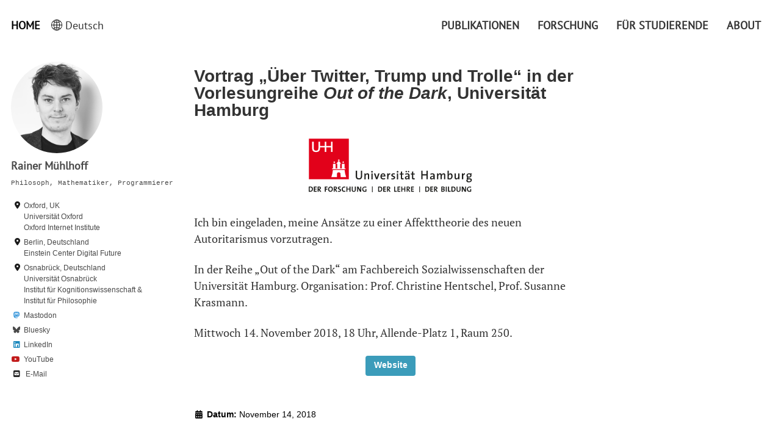

--- FILE ---
content_type: text/html
request_url: https://rainermuehlhoff.de/ueber-twitter-trump-und-trolle/
body_size: 46479
content:
<!doctype html>
<!--
  Minimal Mistakes Jekyll Theme 4.14.1 by Michael Rose
  Copyright 2013-2018 Michael Rose - mademistakes.com | @mmistakes
  Free for personal and commercial use under the MIT license
  https://github.com/mmistakes/minimal-mistakes/blob/master/LICENSE
-->
<!--
  <html lang="de" class="no-js">
-->
<!-- Rainer for multilang support --> 
  <html lang="de" class="no-js">
  <head>
    <meta charset="utf-8">

<!-- begin _includes/seo.html -->

<!-- BEGIN Language Switcher //--><link rel="alternate" hreflang="en" href="/en/transmediale-berlin/" /><link rel="alternate" hreflang="de" href="/transmediale-berlin/" /><link rel="alternate" hreflang="en" href="/en/Nano-Talk/" /><link rel="alternate" hreflang="de" href="/Nano-Talk/" /><link rel="alternate" hreflang="en" href="/en/Tutzing-Keynote-Ideologische-mMacht-der-KI/" /><link rel="alternate" hreflang="de" href="/Tutzing-Keynote-Ideologische-mMacht-der-KI/" /><link rel="alternate" hreflang="en" href="/en/Weizenbaum-keynote-AI-fascism/" /><link rel="alternate" hreflang="de" href="/Weizenbaum-keynote-AI-fascism/" /><link rel="alternate" hreflang="en" href="/en/BMFTR-Project-AI-and-Democracy/" /><link rel="alternate" hreflang="de" href="/BMFTR-Projekt-KI-und-Demokratie/" /><link rel="alternate" hreflang="en" href="/en/FES-Whats-Left/" /><link rel="alternate" hreflang="de" href="/FES-Whats-Left/" /><link rel="alternate" hreflang="en" href="/en/Topio-Berlin/" /><link rel="alternate" hreflang="de" href="/Topio-Berlin/" /><link rel="alternate" hreflang="en" href="/en/keynote-LfDI-Stuttgart/" /><link rel="alternate" hreflang="de" href="/keynote-LfDI-Stuttgart/" /><link rel="alternate" hreflang="en" href="/en/Frankfurter-Buchmesse-open-books-festival/" /><link rel="alternate" hreflang="de" href="/Frankfurter-Buchmesse-open-books-festival/" /><link rel="alternate" hreflang="en" href="/en/volksbuehne-book-launch-AI-and-the-New-Fascism/" /><link rel="alternate" hreflang="de" href="/Volksbuehne-KI-und-der-neue-Faschismus/" /><link rel="alternate" hreflang="en" href="/en/join-our-team/" /><link rel="alternate" hreflang="de" href="/join-our-team/" /><link rel="alternate" hreflang="en" href="/en/DLF-Radiofeuilleton-KI-Tools-Schule/" /><link rel="alternate" hreflang="de" href="/DLF-Radiofeuilleton-KI-Tools-Schule/" /><link rel="alternate" hreflang="en" href="/en/DFG-project-predictive-knowledge/" /><link rel="alternate" hreflang="de" href="/DFG-project-predictive-knowledge/" /><link rel="alternate" hreflang="en" href="/en/WDR5-Das-Philosophishe-Radio-KI-Faschismus/" /><link rel="alternate" hreflang="de" href="/WDR5-Das-Philosophishe-Radio-KI-Faschismus/" /><link rel="alternate" hreflang="en" href="/en/DLF-Sein-und-Streit/" /><link rel="alternate" hreflang="de" href="/DLF-Sein-und-Streit/" /><link rel="alternate" hreflang="en" href="/en/KI-und-der-neue-Faschismus-Reclam-Buch/" /><link rel="alternate" hreflang="de" href="/KI-und-der-neue-Faschismus-Reclam-Buch/" /><link rel="alternate" hreflang="en" href="/en/urania-book-launch-AI-Fascism/" /><link rel="alternate" hreflang="de" href="/urania-buchpremiere-KI-Faschismus/" /><link rel="alternate" hreflang="en" href="/en/phil-cologne/" /><link rel="alternate" hreflang="de" href="/phil-cologne/" /><link rel="alternate" hreflang="en" href="/en/Oxford-Internet-Institute/" /><link rel="alternate" hreflang="de" href="/Oxford-Internet-Institute/" /><link rel="alternate" hreflang="en" href="/en/ARD-ttt/" /><link rel="alternate" hreflang="de" href="/ARD-ttt/" /><link rel="alternate" hreflang="en" href="/en/KI-Zukunft-Demokratie-Event/" /><link rel="alternate" hreflang="de" href="/KI-Zukunft-Demokratie-Event/" /><link rel="alternate" hreflang="en" href="/en/The-Ethics-of-AI-book-Bristol/" /><link rel="alternate" hreflang="de" href="/The-Ethics-of-AI-book-Bristol/" /><link rel="alternate" hreflang="en" href="/en/republica25-AI-fascism/" /><link rel="alternate" hreflang="de" href="/republica25-KI-faschismus/" /><link rel="alternate" hreflang="en" href="/en/DEOL-website-launch/" /><link rel="alternate" hreflang="de" href="/DEOL-website-launch/" /><link rel="alternate" hreflang="en" href="/en/interview-rheinische-post/" /><link rel="alternate" hreflang="de" href="/interview-rheinische-post/" /><link rel="alternate" hreflang="en" href="/en/DLF-Radiofeuilleton-Staatsstreich-Trump-Musk/" /><link rel="alternate" hreflang="de" href="/DLF-Radiofeuilleton-Staatsstreich-Trump-Musk/" /><link rel="alternate" hreflang="en" href="/en/The-New-Fashism/" /><link rel="alternate" hreflang="de" href="/Trump-Faschismus-Verfassungsblog/" /><link rel="alternate" hreflang="en" href="/en/purposlimitationai-website/" /><link rel="alternate" hreflang="de" href="/purposlimitationai-website/" /><link rel="alternate" hreflang="en" href="/en/38c3-presentations/" /><link rel="alternate" hreflang="de" href="/38c3-presentations/" /><link rel="alternate" hreflang="en" href="/en/fobizz-AI-grading-assistant-test-studie/" /><link rel="alternate" hreflang="de" href="/fobizz-KI-korrekturhilfe-test-studie/" /><link rel="alternate" hreflang="en" href="/en/inpress-ethics-of-ai-book/" /><link rel="alternate" hreflang="de" href="/inpress-ethics-of-ai-book/" /><link rel="alternate" hreflang="en" href="/en/EASST4S-Amsterdam/" /><link rel="alternate" hreflang="de" href="/EASST4S-Amsterdam/" /><link rel="alternate" hreflang="en" href="/en/hs-duesseldorf/" /><link rel="alternate" hreflang="de" href="/hs-duesseldorf/" /><link rel="alternate" hreflang="en" href="/en/arte-kurzschluss-sendung/" /><link rel="alternate" hreflang="de" href="/arte-kurzschluss-sendung/" /><link rel="alternate" hreflang="en" href="/en/LMU-hybrid-human-AI-systems/" /><link rel="alternate" hreflang="de" href="/LMU-hybrid-human-AI-systems/" /><link rel="alternate" hreflang="en" href="/en/purpose-limitation-for-models/" /><link rel="alternate" hreflang="de" href="/zweckbindung-f%C3%BCr-modelle/" /><link rel="alternate" hreflang="en" href="/en/ECDF/" /><link rel="alternate" hreflang="de" href="/ECDF/" /><link rel="alternate" hreflang="en" href="/en/collective-data-protection/" /><link rel="alternate" hreflang="de" href="/kollektiver-datenschutz/" /><link rel="alternate" hreflang="en" href="/en/NDR-Kulturjournal/" /><link rel="alternate" hreflang="de" href="/NDR-Kulturjournal/" /><link rel="alternate" hreflang="en" href="/en/updating-purpose-limitation/" /><link rel="alternate" hreflang="de" href="/updating-purpose-limitation/" /><link rel="alternate" hreflang="en" href="/en/DEOL-warum-sind-daten-politisch/" /><link rel="alternate" hreflang="de" href="/DEOL-warum-sind-daten-politisch/" /><link rel="alternate" hreflang="en" href="/en/vortrag-37c3-ki-macht-ungleichheit/" /><link rel="alternate" hreflang="de" href="/vortrag-37c3-ki-macht-ungleichheit/" /><link rel="alternate" hreflang="en" href="/en/purpose-limitation-for-models-CAIP23/" /><link rel="alternate" hreflang="de" href="/purpose-limitation-for-models-CAIP23/" /><link rel="alternate" hreflang="en" href="/en/FES-whats-left/" /><link rel="alternate" hreflang="de" href="/FES-whats-left/" /><link rel="alternate" hreflang="en" href="/en/sekundaernutzung-trainierter-modelle/" /><link rel="alternate" hreflang="de" href="/sekundaernutzung-trainierter-modelle/" /><link rel="alternate" hreflang="en" href="/en/purpose-limitation-for-models-preprint/" /><link rel="alternate" hreflang="de" href="/purpose-limitation-for-models-preprint/" /><link rel="alternate" hreflang="en" href="/en/weizenbaum-institute/" /><link rel="alternate" hreflang="de" href="/weizenbaum-institute/" /><link rel="alternate" hreflang="en" href="/en/book-die-macht-der-daten/" /><link rel="alternate" hreflang="de" href="/buch-die-macht-der-daten/" /><link rel="alternate" hreflang="en" href="/en/predictive-privacy-BDS/" /><link rel="alternate" hreflang="de" href="/predictive-privacy-BDS/" /><link rel="alternate" hreflang="en" href="/en/social-media-advertising-data-ethics-predictive-privacy/" /><link rel="alternate" hreflang="de" href="/social-media-advertising-data-ethics-predictive-privacy/" /><link rel="alternate" hreflang="en" href="/en/CAIS-Bochum-predictive-privacy/" /><link rel="alternate" hreflang="de" href="/CAIS-Bochum-predictive-privacy/" /><link rel="alternate" hreflang="en" href="/en/predictive-privacy-artikel-forum-privatheit-erschienen/" /><link rel="alternate" hreflang="de" href="/predictive-privacy-artikel-forum-privatheit-erschienen/" /><link rel="alternate" hreflang="en" href="/en/DLF-Nova-Datenschutz-kollektiv-denken/" /><link rel="alternate" hreflang="de" href="/DLF-Nova-Datenschutz-kollektiv-denken/" /><link rel="alternate" hreflang="en" href="/en/WDR5-Das-Philosophishe-Radio/" /><link rel="alternate" hreflang="de" href="/WDR5-Das-Philosophishe-Radio/" /><link rel="alternate" hreflang="de" href="/telemedicus-predictive-privacy/" /><link rel="alternate" hreflang="en" href="/en/prize-for-good-teaching/" /><link rel="alternate" hreflang="de" href="/preis-fuer-gute-lehre/" /><link rel="alternate" hreflang="en" href="/en/republica-predictive-privacy/" /><link rel="alternate" hreflang="de" href="/republica-predictive-privacy/" /><link rel="alternate" hreflang="en" href="/en/university-speech/" /><link rel="alternate" hreflang="de" href="/universitaetsrede/" /><link rel="alternate" hreflang="en" href="/en/ethics-of-online-ad-targetign/" /><link rel="alternate" hreflang="de" href="/ethics-of-online-ad-targeting/" /><link rel="alternate" hreflang="de" href="/predictive-privacy-preprint-forum-privatheit/" /><link rel="alternate" hreflang="en" href="/en/predictive-privacy-Weizenbaum-Forum/" /><link rel="alternate" hreflang="de" href="/predictive-privacy-Weizenbaum-Forum/" /><link rel="alternate" hreflang="en" href="/en/differential-privacy-in-machine-learning-is-a-data-protection-challenge/" /><link rel="alternate" hreflang="de" href="/differential-privacy-in-machine-learning-is-a-data-protection-challenge/" /><link rel="alternate" hreflang="de" href="/predictive-privacy-in-15-minuten-vortrag-forum-privatheit/" /><link rel="alternate" hreflang="en" href="/en/introduction-to-the-ethics-of-AI-lecture/" /><link rel="alternate" hreflang="de" href="/introduction-to-the-ethics-of-AI-lecture/" /><link rel="alternate" hreflang="en" href="/en/predictive-privacy-ETIN/" /><link rel="alternate" hreflang="de" href="/predictive-privacy-ETIN-erschienen/" /><link rel="alternate" hreflang="en" href="/en/professor-in-osnabrueck/" /><link rel="alternate" hreflang="de" href="/professor-in-osnabrueck/" /><link rel="alternate" hreflang="de" href="/ringvorlesung-internet-und-privatheit/" /><link rel="alternate" hreflang="en" href="/en/automated-inequality-DZPhil/" /><link rel="alternate" hreflang="de" href="/automatisierte-ungleichheit-DZPhil/" /><link rel="alternate" hreflang="en" href="/en/finale-FJS/" /><link rel="alternate" hreflang="de" href="/finale-FJS/" /><link rel="alternate" hreflang="de" href="/praediktive-privatheit-BBAW/" /><link rel="alternate" hreflang="en" href="/en/ai-in-medical-imaging-hagen/" /><link rel="alternate" hreflang="de" href="/ai-in-medical-imaging-hagen/" /><link rel="alternate" hreflang="en" href="/en/predictive-privacy-preprint/" /><link rel="alternate" hreflang="de" href="/predictive-privacy-preprint/" /><link rel="alternate" hreflang="en" href="/en/Human-Aided-AI-article-open-access/" /><link rel="alternate" hreflang="de" href="/Human-Aided-AI-article-open-access/" /><link rel="alternate" hreflang="en" href="/en/blaetter/" /><link rel="alternate" hreflang="de" href="/blaetter/" /><link rel="alternate" hreflang="en" href="/en/project-simport-start/" /><link rel="alternate" hreflang="de" href="/projekt-simport-bmbf/" /><link rel="alternate" hreflang="de" href="/ringvorlesung-paderborn-affekttheorie-des-autoritarismus/" /><link rel="alternate" hreflang="de" href="/partner-order-polizei/" /><link rel="alternate" hreflang="de" href="/netzpolitischer-abend/" /><link rel="alternate" hreflang="en" href="/en/DPIA-Corona-App-English/" /><link rel="alternate" hreflang="de" href="/DPIA-Corona-App-English/" /><link rel="alternate" hreflang="en" href="/en/epohi-turbo-digitisation/" /><link rel="alternate" hreflang="de" href="/epohi-turbo-digitization/" /><link rel="alternate" hreflang="en" href="/en/DPIA-CoronaApp-released/" /><link rel="alternate" hreflang="de" href="/DSFA-Corona-App-released/" /><link rel="alternate" hreflang="en" href="/en/data-protection-beyond-privacy/" /><link rel="alternate" hreflang="de" href="/data-protection-beyond-privacy/" /><link rel="alternate" hreflang="en" href="/en/digital-fundamental-rights-covid-19/" /><link rel="alternate" hreflang="de" href="/netzpolitik-kollektiver-datenschutz-corona/" /><link rel="alternate" hreflang="de" href="/macht-autorit%C3%A4t-bewunderung/" /><link rel="alternate" hreflang="en" href="/en/key-note-resonance-affect-power-erfurt/" /><link rel="alternate" hreflang="de" href="/vortrag-resonance-affect-power-erfurt/" /><link rel="alternate" hreflang="en" href="/en/GI-forum-m%C3%BCnster-2019/" /><link rel="alternate" hreflang="de" href="/GI-forum-m%C3%BCnster-2019/" /><link rel="alternate" hreflang="en" href="/en/Human-Aided-AI-article-published/" /><link rel="alternate" hreflang="de" href="/Human-Aided-AI-article-published/" /><link rel="alternate" hreflang="en" href="/en/human-aided-ai-GFM2019-Cologne/" /><link rel="alternate" hreflang="de" href="/menschengest%C3%BCtzte-k%C3%BCnstliche-intelligenz-GFM2019-K%C3%B6ln/" /><link rel="alternate" hreflang="en" href="/en/transitioning-to-TU-Berlin/" /><link rel="alternate" hreflang="de" href="/transitioning-to-TU-Berlin/" /><link rel="alternate" hreflang="en" href="/en/artikel-menschengest%C3%BCtzte-KI-erschienen/" /><link rel="alternate" hreflang="de" href="/artikel-menschengest%C3%BCtzte-KI-erschienen/" /><link rel="alternate" hreflang="en" href="/en/affekt-macht-netz-im-deutschlandfunk/" /><link rel="alternate" hreflang="de" href="/affekt-macht-netz-im-deutschlandfunk/" /><link rel="alternate" hreflang="en" href="/en/affekt-macht-netz-buchvorstellung/" /><link rel="alternate" hreflang="de" href="/affekt-macht-netz-buchvorstellung/" /><link rel="alternate" hreflang="en" href="/en/book-affekt-macht-netz-published/" /><link rel="alternate" hreflang="de" href="/affekt-macht-netz-erschienen/" /><link rel="alternate" hreflang="en" href="/en/human-aided-ai-at-HCC-FU-Berlin/" /><link rel="alternate" hreflang="de" href="/human-aided-ai-at-HCC-FU-Berlin/" /><link rel="alternate" hreflang="de" href="/taz-zu-Twitter-Zensur-und-Gewaltenteilung/" /><link rel="alternate" hreflang="de" href="/digitale-entmuendigung-muenster/" /><link rel="alternate" hreflang="de" href="/macht-der-immersion/" /><link rel="alternate" hreflang="de" href="/human-aided-ai-in-Hamburg/" /><link rel="alternate" hreflang="de" href="/Das-Neue-Berlin/" /><link rel="alternate" hreflang="de" href="/dachsalon-sprachen-der-erregung/" /><link rel="alternate" hreflang="de" href="/affekte-der-wahrheit/" /><link rel="alternate" hreflang="de" href="/digital-counter-enlightenment-talk-cbase/" /><link rel="alternate" hreflang="de" href="/ueber-twitter-trump-und-trolle/" /><link rel="alternate" hreflang="de" href="/digitale-entm%C3%BCndigung-leviathan/" /><link rel="alternate" hreflang="de" href="/vortrag-digitale-entm%C3%BCndigung/" /><link rel="alternate" hreflang="de" href="/immersive-macht/" /><!-- END Language Switcher  //--><title>Vortrag „Über Twitter, Trump und Trolle“ in der Vorlesungreihe Out of the Dark, Universität Hamburg - Rainer Mühlhoff</title>
<meta name="description" content="Ich bin eingeladen, meine Ansätze zu einer Affekttheorie des neuen Autoritarismus vorzutragen."><link rel="icon" type="image/svg" href="/assets/images/ECTAI_Head.svg"><meta property="og:type" content="article">
<meta property="og:locale" content="de_DE">
<meta property="og:site_name" content="Rainer Mühlhoff">
<meta property="og:title" content="Vortrag „Über Twitter, Trump und Trolle“ in der Vorlesungreihe Out of the Dark, Universität Hamburg">
<meta property="og:url" content="https://rainermuehlhoff.de/ueber-twitter-trump-und-trolle/">


  <meta property="og:description" content="Ich bin eingeladen, meine Ansätze zu einer Affekttheorie des neuen Autoritarismus vorzutragen.">



  <meta property="og:image" content="https://rainermuehlhoff.de/assets/images/teasers/universit%C3%A4t-hamburg.svg">


  <meta name="twitter:site" content="@RainerMuehlhoff">
  <meta name="twitter:title" content="Vortrag „Über Twitter, Trump und Trolle“ in der Vorlesungreihe Out of the Dark, Universität Hamburg">
  <meta name="twitter:description" content="Ich bin eingeladen, meine Ansätze zu einer Affekttheorie des neuen Autoritarismus vorzutragen.">
  <meta name="twitter:url" content="https://rainermuehlhoff.de/ueber-twitter-trump-und-trolle/">


  <meta name="twitter:card" content="summary_large_image">
  <meta name="twitter:image" content="https://rainermuehlhoff.de/assets/images/teasers/universit%C3%A4t-hamburg.svg">



  



  <meta property="article:published_time" content="2018-11-14T00:00:00+01:00">





  

  


<link rel="canonical" href="https://rainermuehlhoff.de/ueber-twitter-trump-und-trolle/">





  <script type="application/ld+json">
    {
      "@context": "http://schema.org",
      "@type": "Organization",
      "url": "https://rainermuehlhoff.de/",
      "logo": "https://rainermuehlhoff.de/assets/images/ECTAI_Banner.png"
    }
  </script>



  <script type="application/ld+json">
    {
      "@context": "http://schema.org",
      "@type": "Person",
      "name": "Rainer Mühlhoff",
      "url": "https://rainermuehlhoff.de/",
      "sameAs": null
    }
  </script>



  <meta name="google-site-verification" content="6LmcIly4sAjHy5t9vTjl9lxNdJLACEijvxSrBcxsDEE" />





<!-- end _includes/seo.html -->


<link href="/feed.xml" type="application/atom+xml" rel="alternate" title="Rainer Mühlhoff Feed">

<!-- http://t.co/dKP3o1e -->
<meta name="viewport" content="width=device-width, initial-scale=1.0">

<script>
  document.documentElement.className = document.documentElement.className.replace(/\bno-js\b/g, '') + ' js ';
</script>

<!-- For all browsers -->
<link rel="stylesheet" href="/assets/css/main.css">

<!--[if lte IE 9]>
  <style>
    /* old IE unsupported flexbox fixes */
    .greedy-nav .site-title {
      padding-right: 3em;
    }
    .greedy-nav button {
      position: absolute;
      top: 0;
      right: 0;
      height: 100%;
    }
  </style>
<![endif]-->



    <!-- start custom head snippets -->

<!-- Rainer //-->
<link rel="stylesheet" href="/assets/css/bib.css">
<link rel="stylesheet" href="https://rainermuehlhoff.de/assets/css/localvideo.css">
<link rel="stylesheet" href="https://rainermuehlhoff.de/assets/css/lecture-videos-single-view.css">

<script src="/assets/js/bib.js"></script>
<script src="/assets/js/lecture-videos-single-view.js"></script>
<!-- Rainer 2020-10-22 for _includes/localvideo --> 
<script src="/assets/js/jquery.min.js"></script>



<!-- end custom head snippets -->

  </head>

  <body class="layout--single-post-rainer">

    <!--[if lt IE 9]>
<div class="notice--danger align-center" style="margin: 0;">You are using an <strong>outdated</strong> browser. Please <a href="https://browsehappy.com/">upgrade your browser</a> to improve your experience.</div>
<![endif]-->

    <link rel="stylesheet" href="/assets/css/multilang-rainer.css">

<div class="masthead">
  <div class="masthead__inner-wrap">
    <div class="masthead__menu">
      <nav id="site-nav" class="greedy-nav">
	<!-- Rainer site.title Home-Button //-->
	<a class="site-title" href="/">Home</a>

	  <!-- BEGIN Language Switcher //--> 
	  <!-- Create empty array -->
	   
	   
	    
	   
	    
	   
	    
	   
	    
	   
	    
	   
	    
	   
	    
	   
	    
	   
	    
	   
	    
	   
	    
	   
	    
	   
	    
	   
	    
	   
	    
	   
	    
	   
	    
	   
	    
	   
	    
	   
	    
	   
	    
	   
	    
	   
	    
	   
	    
	   
	    
	   
	    
	   
	    
	   
	    
	   
	    
	   
	    
	   
	    
	   
	    
	   
	    
	   
	    
	   
	    
	   
	    
	   
	    
	   
	    
	   
	    
	   
	    
	   
	    
	   
	    
	   
	    
	   
	    
	   
	    
	   
	    
	   
	    
	   
	    
	   
	    
	   
	    
	   
	    
	   
	    
	   
	    
	   
	    
	   
	    
	   
	    
	   
	    
	   
	    
	   
	    
	   
	    
	   
	    
	   
	    
	   
	    
	   
	    
	   
	    
	   
	    
	   
	    
	   
	    
	   
	    
	   
	    
	   
	    
	   
	    
	   
	    
	   
	    
	   
	    
	   
	    
	   
	    
	   
	    
	   
	    
	   
	    
	   
	    
	   
	    
	   
	    
	   
	    
	   
	    
	   
	    
	   
	    
	   
	    
	   
	    
	   
	    
	   
	    
	   
	    
	   
	    
	   
	    
	   
	    
	   
	    
	   
	    
	   
	    
	   
	    
	   
	    
	   
	    
	   
	    
	   
	    
	   
	    
	   
	    
	   
	    
	   
	    
	   
	    
	   
	    
	   
	    
	   
	    
	   
	    
	   
	    
	   
	    
	   
	    
	   
	    
	   
	    
	   
	    
	   
	    
	   
	    
	   
	    
	   
	    
	   
	    
	   
	    
	   
	    
	   
	    
	   
	    
	   
	    
	   
	    
	   
	    
	   
	    
	   
	    
	   
	    
	   
	    
	   
	    
	   
	    
	   
	    
	   
	    
	   
	    
	   
	    
	   
	    
	   
	    
	   
	    
	   
	    
	   
	    
	   
	    
	   
	    
	   
	    
	   
	    
	   
	    
	   
	    
	   
	    
	   
	    
	   
	    
	   
	    
	   
	    
	   
	    
	   
	    
	   
	    
	   
	    
	   
	    
	   
	    
	   
	    
	   
	    
	   
	    
	   
	    
	   
	    
	   
	    
	   
	    
	   
	    
	   
	    
	   
	    
	   
	    
	   
	    
	   
	    
	   
	    
	   
	    
	   
	    
	   
	    
	   
	    
	   
	    
	   
	    
	   
	    
	   
	    
	   
	    
	   
	    
	   
	    
	   
	    
	   
	    
	   
	    
	   
	    
	  
          
	     
  	      
	     
  	      
	     
  	      
	     
  	      
	     
  	      
	     
  	      
	     
  	      
	     
  	      
	     
  	      
	     
  	      
	     
  	      
	     
  	      
	     
  	      
	     
  	      
	     
  	      
	     
  	      
	     
  	      
	     
  	      
	     
  	      
	     
  	      
	     
  	      
	     
  	      
	     
  	      
	     
  	      
	     
  	      
	     
  	      
	     
  	      
	     
  	      
	     
  	      
	     
  	      
	     
  	      
	     
  	      
	     
  	      
	     
  	      
	     
  	      
	     
  	      
	     
  	      
	     
  	      
	     
  	      
	     
  	      
	     
  	      
	     
  	      
	     
  	      
	     
  	      
	     
  	      
	     
  	      
	     
  	      
	     
  	      
	     
  	      
	     
  	      
	     
  	      
	     
  	      
	     
  	      
	     
  	      
	     
  	      
	     
  	      
	     
  	      
	     
  	      
	     
  	      
	     
  	      
	     
  	      
	     
  	      
	     
  	      
	     
  	      
	     
  	      
	     
  	      
	     
  	      
	     
  	      
	     
  	      
	     
  	      
	     
  	      
	     
  	      
	     
  	      
	     
  	      
	     
  	      
	     
  	      
	     
  	      
	     
  	      
	     
  	      
	     
  	      
	     
  	      
	     
  	      
	     
  	      
	     
  	      
	     
  	      
	     
  	      
	     
  	      
	     
  	      
	     
  	      
	     
  	      
	     
  	      
	     
  	      
	     
  	      
	     
  	      
	     
  	      
	     
  	      
	     
  	      
	     
  	      
	     
  	      
	     
  	      
	     
  	      
	     
  	      
	     
  	      
	     
  	      
	     
  	      
	     
  	      
	     
  	      
	     
  	      
	     
  	      
	     
  	      
	     
  	      
	     
  	      
	     
  	      
	     
  	      
	     
  	      
	     
  	      
	     
  	      
	     
  	      
	     
  	      
	     
  	      
	     
  	      
	     
  	      
	     
  	      
	     
  	      
	     
  	      
	     
  	      
	     
  	      
	     
  	      
	     
  	      
	     
  	      
	     
  	      
	     
  	      
	     
  	      
	     
  	      
	     
  	      
	     
  	      
	     
  	      
	     
  	      
	     
  	      
	     
  	      
	     
  	      
	     
  	      
	     
  	      
	     
  	      
	     
  	      
	     
  	      
	     
  	      
	     
  	      
	     
  	      
	     
  	      
	     
  	      
	     
  	      
	     
  	      
	     
  	      
	     
  	      
	     
  	      
	     
  	      
	     
  	      
	     
  	      
	     
  	      
	     
  	      
	     
  	      
	     
  	      
	     
  	      
	     
  	      
	     
  	      
	     
  	      
	     
  	      
	     
  	      
	    
          
          
          <div class="masthead__menu-lang dropdown">
            <span>
              
              <svg style="vertical-align:-.12em" height="1em"
                 viewBox="0 0 44 44"
                 version="1.1"
                 xmlns="http://www.w3.org/2000/svg"
                <g>
                  <path
                     d="M 22,0 A 22,22 0 1 0 44,22 22,22 0 0 0 22,0 Z m -5.94,2.9 a 14.73,14.73 0 0 0 -1.24,1.5 l -0.11,0.15 a 20.82,20.82 0 0 0 -2.13,3.83 l -0.1,0.24 -0.1,0.27 A 16.43,16.43 0 0 1 9.08,6.75 19.89,19.89 0 0 1 16.06,2.9 Z M 7.64,8.11 a 18.6,18.6 0 0 0 4.06,2.64 L 11.62,11 a 33.62,33.62 0 0 0 -1.14,4.87 c 0,0.22 -0.06,0.44 -0.09,0.66 q -0.14,1 -0.23,2 c 0,0.25 0,0.5 -0.06,0.76 0,0.56 0,1.14 -0.06,1.72 H 2 A 19.94,19.94 0 0 1 7.64,8.11 Z M 2,23 h 8 c 0,0.58 0,1.16 0.06,1.72 0,0.26 0,0.51 0.06,0.76 q 0.09,1 0.23,2 c 0,0.22 0.06,0.44 0.09,0.66 A 33.57,33.57 0 0 0 11.62,33 l 0.08,0.25 A 18.54,18.54 0 0 0 7.64,35.89 19.94,19.94 0 0 1 2,23 Z m 7,14.25 a 16.48,16.48 0 0 1 3.31,-2.13 c 0,0.09 0.06,0.18 0.1,0.27 l 0.1,0.24 a 20.82,20.82 0 0 0 2.13,3.83 l 0.11,0.15 a 14.63,14.63 0 0 0 1.24,1.5 19.91,19.91 0 0 1 -6.91,-3.86 z M 21,41.9 C 18.22,41.35 15.79,38.52 14.15,34.36 A 22.44,22.44 0 0 1 21,33 Z M 21,31 A 24.27,24.27 0 0 0 13.5,32.44 35.41,35.41 0 0 1 12,23 h 9 z M 21,21 H 12 A 35.41,35.41 0 0 1 13.48,11.51 24.3,24.3 0 0 0 21,13 Z M 21,11 A 22.44,22.44 0 0 1 14.15,9.68 c 1.63,-4.15 4.07,-7 6.85,-7.54 z m 21,10 h -8 c 0,-0.58 0,-1.15 -0.06,-1.72 0,-0.26 0,-0.51 -0.06,-0.76 q -0.09,-1 -0.23,-2 c 0,-0.22 -0.06,-0.44 -0.09,-0.66 A 33.62,33.62 0 0 0 32.38,11 L 32.3,10.75 A 18.6,18.6 0 0 0 36.36,8.11 19.93,19.93 0 0 1 42,21 Z M 35,6.75 a 16.44,16.44 0 0 1 -3.31,2.13 c 0,-0.09 -0.06,-0.18 -0.1,-0.27 L 31.49,8.37 A 20.79,20.79 0 0 0 29.36,4.54 L 29.25,4.39 a 14.73,14.73 0 0 0 -1.24,-1.5 19.9,19.9 0 0 1 6.91,3.86 z M 23,2.1 c 2.78,0.55 5.21,3.38 6.85,7.54 A 22.44,22.44 0 0 1 23,11 Z M 23,13 A 24.31,24.31 0 0 0 30.5,11.56 35.45,35.45 0 0 1 32,21 h -9 z m 0,10 h 9 A 35.45,35.45 0 0 1 30.52,32.49 24.28,24.28 0 0 0 23,31 Z m 0,18.9 V 33 a 22.44,22.44 0 0 1 6.85,1.32 c -1.64,4.2 -4.07,7.03 -6.85,7.58 z m 4.94,-0.8 a 14.63,14.63 0 0 0 1.24,-1.5 l 0.11,-0.15 a 20.79,20.79 0 0 0 2.13,-3.83 l 0.1,-0.24 c 0,-0.09 0.07,-0.18 0.1,-0.27 a 16.49,16.49 0 0 1 3.31,2.13 19.91,19.91 0 0 1 -6.99,3.86 z m 8.43,-5.21 A 18.54,18.54 0 0 0 32.31,33.25 L 32.39,33 a 33.63,33.63 0 0 0 1.14,-4.87 c 0,-0.22 0.06,-0.44 0.09,-0.66 q 0.14,-1 0.23,-2 c 0,-0.25 0,-0.5 0.06,-0.76 0,-0.56 0,-1.14 0.06,-1.72 h 8 a 19.94,19.94 0 0 1 -5.61,12.9 z"
                     />
                </g>
              </svg>
              
                Deutsch
              
	          </span>
            <div class="dropdown-content">
          
	            <p>No translation for this subsection.</p>
          
            </div>
          </div>	
	  <!-- END Language Switcher //--> 

	    <!-- Navigation Menu //-->
      <ul class="visible-links"><!-- BEGIN Submenu -->
            <li class="masthead__menu-item dropdown">
              <!-- <p style="padding:0px; margin-left:15px; margin-right:15px">Publikationen</p> -->
              <p>Publikationen</p>
              <!-- <a href='#'>Publikationen</a> -->
              <div class="rainer-submenu-links masthead__menu-lang dropdown-content" style="padding:5px">
            
              
                <p style="padding: 10px 0px; margin: 0px">
                  <a href="/publications.html"> Papers & Bücher</a>
                </p>
              
                <p style="padding: 10px 0px; margin: 0px">
                  <a href="/videos.html"> Videos</a>
                </p>
              
                <p style="padding: 10px 0px; margin: 0px">
                  <a href="/mediacoverage/"> In den Medien</a>
                </p>
              
                <p style="padding: 10px 0px; margin: 0px">
                  <a href="/talks/"> Vorträge und Konferenzen</a>
                </p>
              
                <p style="padding: 10px 0px; margin: 0px">
                  <a href="/KI-und-der-neue-Faschismus-Reclam-Buch/"> <span style='color: red;'>Buch:</span> <i>KI und der neue Faschismus</i> (Reclam)</a>
                </p>
              
                <p style="padding: 10px 0px; margin: 0px">
                  <a href="/The-Ethics-of-AI-book-Bristol/"> <span style='color: red;'>Buch:</span> <i>The Ethics of AI</i></a>
                </p>
              
                <p style="padding: 10px 0px; margin: 0px">
                  <a href="/buch-die-macht-der-daten/"> <span style='color: red;'>Buch:</span> <i>Die Macht der Daten</i></a>
                </p>
              
            
              </div>
            </li>	
        <!-- END Submenu --><!-- BEGIN Submenu -->
            <li class="masthead__menu-item dropdown">
              <!-- <p style="padding:0px; margin-left:15px; margin-right:15px">Forschung</p> -->
              <p>Forschung</p>
              <!-- <a href='#'>Forschung</a> -->
              <div class="rainer-submenu-links masthead__menu-lang dropdown-content" style="padding:5px">
            
              
                <p style="padding: 10px 0px; margin: 0px">
                  <a href="/forschung/projekte.html"> Projekte (Drittmittel)</a>
                </p>
              
                <p style="padding: 10px 0px; margin: 0px">
                  <a href="/forschung/interessen.html"> Forschungsprofil</a>
                </p>
              
                <p style="padding: 10px 0px; margin: 0px">
                  <a href="/en/research-colloquium/"> Kolloquium 🇬🇧</a>
                </p>
              
                <p style="padding: 10px 0px; margin: 0px">
                  <a href="/KI-und-der-neue-Faschismus-Reclam-Buch/"> <span style='color: red;'>Thema:</span> KI und Faschismus</a>
                </p>
              
                <p style="padding: 10px 0px; margin: 0px">
                  <a href="/forschung/datenschutz-regulierung-KI.html"> <span style='color: red;'>Thema:</span> KI-Regulierung</a>
                </p>
              
                <p style="padding: 10px 0px; margin: 0px">
                  <a href="/forschung/KI-und-schule.html"> <span style='color: red;'>Thema:</span> KI und Schule</a>
                </p>
              
            
              </div>
            </li>	
        <!-- END Submenu --><!-- BEGIN Submenu -->
            <li class="masthead__menu-item dropdown">
              <!-- <p style="padding:0px; margin-left:15px; margin-right:15px">für Studierende</p> -->
              <p>für Studierende</p>
              <!-- <a href='#'>für Studierende</a> -->
              <div class="rainer-submenu-links masthead__menu-lang dropdown-content" style="padding:5px">
            
              
                <p style="padding: 10px 0px; margin: 0px">
                  <a href="/en/EoAI2025/"> EoAI Vorlesung 2025 🇬🇧</a>
                </p>
              
                <p style="padding: 10px 0px; margin: 0px">
                  <a href="/en/teaching/"> Lehrprogramm 🇬🇧</a>
                </p>
              
                <p style="padding: 10px 0px; margin: 0px">
                  <a href="/en/teaching/supervision-Bachelor-Master.html"> Abschlussarbeiten 🇬🇧</a>
                </p>
              
                <p style="padding: 10px 0px; margin: 0px">
                  <a href="/resources/geschlechtergerechtes-formulieren.html"> Geschlechtergerechtes Formulieren</a>
                </p>
              
                <p style="padding: 10px 0px; margin: 0px">
                  <a href="/en/consultation-hours/"> Sprechstunde 🇬🇧</a>
                </p>
              
                <p style="padding: 10px 0px; margin: 0px">
                  <a href="/kontakt-aufnehmen.html"> Kontakt aufnehmen</a>
                </p>
              
            
              </div>
            </li>	
        <!-- END Submenu --><!-- BEGIN Submenu -->
            <li class="masthead__menu-item dropdown">
              <!-- <p style="padding:0px; margin-left:15px; margin-right:15px">About</p> -->
              <p>About</p>
              <!-- <a href='#'>About</a> -->
              <div class="rainer-submenu-links masthead__menu-lang dropdown-content" style="padding:5px">
            
              
                <p style="padding: 10px 0px; margin: 0px">
                  <a href="/about/"> Zur Person</a>
                </p>
              
                <p style="padding: 10px 0px; margin: 0px">
                  <a href="/team/"> Team</a>
                </p>
              
                <p style="padding: 10px 0px; margin: 0px">
                  <a href="/kontakt/"> Kontakt</a>
                </p>
              
            
              </div>
            </li>	
        <!-- END Submenu --></ul>
	<!-- End Navigation Menu //-->

        
        <button class="greedy-nav__toggle hidden" type="button">
          <span class="visually-hidden">Menü ein-/ausschalten</span>
          <div class="navicon"></div>
        </button>
        <ul class="hidden-links hidden"></ul>
      </nav>
    </div>
  </div>
</div>


    <div class="initial-content">
      



<div id="main" role="main">
  
  <div class="sidebar sticky">
  


<div itemscope itemtype="http://schema.org/Person">

  
    <div class="author__avatar">
      

      
        <img src="/assets/images/rainer-neu-mod600-cropped2.jpg" alt="Rainer Mühlhoff" itemprop="image">
      
    </div>
  

  <!-- BEGIN Rainer Modifikation: Spezialbehandlung für splash page. //-->
  
    <div class="author__content">
      
        <h3 class="author__name" itemprop="name">Rainer Mühlhoff</h3>
      
      
        <p class="author__bio" itemprop="description">
	Philosoph, Mathematiker, Programmierer
        </p>
      
    </div>
  
  <!-- END //--> 

  
  <div class="author__urls-wrapper">
  
    <!-- Rainer: follow -> contact //-->
    <button class="btn btn--inverse">Kontakt</button>
    
    <ul class="author__urls social-icons">
    
      

      
        
          
            <li><i class="fas fa-fw fa-location-dot" aria-hidden="true"></i>Oxford, UK<br><a href="https://www.oii.ox.ac.uk/" rel="me nofollow noopener noreferrer">Universität Oxford <br>Oxford Internet Institute</a>
            </li>
          
        
          
            <li><i class="fas fa-fw fa-location-dot" aria-hidden="true"></i>Berlin, Deutschland<br><a href="https://www.digital-future.berlin/" rel="me nofollow noopener noreferrer">Einstein Center Digital Future</a>
            </li>
          
        
          
            <li><i class="fas fa-fw fa-location-dot" aria-hidden="true"></i>Osnabrück, Deutschland<br><a href="https://go.uos.de/ectai-de" rel="me nofollow noopener noreferrer">Universität Osnabrück<br>Institut für Kognitionswissenschaft & <br> Institut für Philosophie</a>
            </li>
          
        
          
            <li><i class="fab fa-fw fa-mastodon" aria-hidden="true"></i><a href="https://chaos.social/@RainerMuehlhoff" rel="me nofollow noopener noreferrer">Mastodon</a>
            </li>
          
        
          
            <li><i class="fa-brands fa-fw fa-bluesky" aria-hidden="true"></i><a href="https://bsky.app/profile/rainermuehlhoff.bsky.social" rel="me nofollow noopener noreferrer">Bluesky</a>
            </li>
          
        
          
            <li><i class="fa-brands fa-fw fa-linkedin" aria-hidden="true"></i><a href="https://www.linkedin.com/in/rainer-m%C3%BChlhoff-336a8b270/" rel="me nofollow noopener noreferrer">LinkedIn</a>
            </li>
          
        
          
            <li><i class="fab fa-fw fa-youtube" aria-hidden="true"></i><a href="https://www.youtube.com/@ECTAI_UOS" rel="me nofollow noopener noreferrer">YouTube</a>
            </li>
          
        
      

      

      
        <li><i class="fas fa-fw fa-envelope-square" aria-hidden="true"></i>
          <a href="mailto:office-muehlhoff::a.t::uni-osnabrueck.de">E-Mail</a>
        </li>
      

      

      

      

      

      

      

      

      

      

      

      

      

      

      

      

      

      

      

      

      

      

      

      

      <!--
  <li>
    <a href="http://link-to-whatever-social-network.com/user/" itemprop="sameAs" rel="nofollow noopener noreferrer">
      <i class="fas fa-fw" aria-hidden="true"></i> Custom Social Profile Link
    </a>
  </li>
-->
    </ul>
  </div>
</div>

  
  </div>


  <article class="page" itemscope itemtype="http://schema.org/CreativeWork">
    <meta itemprop="headline" content="Vortrag „Über Twitter, Trump und Trolle“ in der Vorlesungreihe Out of the Dark, Universität Hamburg">
    <meta itemprop="description" content="Ich bin eingeladen, meine Ansätze zu einer Affekttheorie des neuen Autoritarismus vorzutragen.">
    <meta itemprop="datePublished" content="November 14, 2018">
    

    <div class="page__inner-wrap">
      
        <header>
          <h1 id="page-title" class="page__title" itemprop="headline">Vortrag „Über Twitter, Trump und Trolle“ in der Vorlesungreihe <em>Out of the Dark</em>, Universität Hamburg
</h1>
          
        </header>
      

      <section class="page__content" itemprop="text">
        
	<!-- BEGIN Rainer teaser Image //-->
	

          
	    
	  

          
	  <div class="postSingleRainer-teaser">
          
            <img 
	      
	    src=
              
                "/assets/images/teasers/universit%C3%A4t-hamburg.svg"
              
            alt="">
            
            
          </div>
          
	

        <p>Ich bin eingeladen, meine Ansätze zu einer Affekttheorie des neuen Autoritarismus vorzutragen.</p>

<p>In der Reihe „Out of the Dark“ am Fachbereich Sozialwissenschaften der Universität Hamburg. Organisation: Prof. Christine Hentschel, Prof. Susanne Krasmann.</p>

<p>Mittwoch 14. November 2018, 18 Uhr, Allende-Platz 1, Raum 250.</p>

	<div><p class="text-center"><a href="https://www.wiso.uni-hamburg.de/fachbereich-sowi/professuren/hentschel/out-of-the-dark.html" class="btn btn--info">Website</a></p></div>

	<!-- BEGIN Rainer Bibiliography Snippet //-->
	
	<!-- END Rainer Bibiliography Snippet //-->
      </section>

      <footer class="page__meta">
        
        


        
          <p class="page__date"><strong><i class="fas fa-fw fa-calendar-alt" aria-hidden="true"></i> Datum:</strong> <time datetime="2018-11-14T00:00:00+01:00">November 14, 2018</time></p>
        
        
      </footer>

      <section class="page__share">
  
    <h4 class="page__share-title">Teilen auf</h4>
  

  <a href="https://twitter.com/intent/tweet?via=RainerMuehlhoff&text=Vortrag+%E2%80%9E%C3%9Cber+Twitter%2C+Trump+und+Trolle%E2%80%9C+in+der+Vorlesungreihe+%2AOut+of+the+Dark%2A%2C+Universit%C3%A4t+Hamburg%20https%3A%2F%2Frainermuehlhoff.de%2Fueber-twitter-trump-und-trolle%2F" class="btn btn--twitter" onclick="window.open(this.href, 'window', 'left=20,top=20,width=500,height=500,toolbar=1,resizable=0'); return false;" title="Teilen auf Twitter"><i class="fab fa-fw fa-twitter" aria-hidden="true"></i><span> Twitter</span></a>

  <a href="https://www.facebook.com/sharer/sharer.php?u=https%3A%2F%2Frainermuehlhoff.de%2Fueber-twitter-trump-und-trolle%2F" class="btn btn--facebook" onclick="window.open(this.href, 'window', 'left=20,top=20,width=500,height=500,toolbar=1,resizable=0'); return false;" title="Teilen auf Facebook"><i class="fab fa-fw fa-facebook" aria-hidden="true"></i><span> Facebook</span></a>

  <a href="https://plus.google.com/share?url=https%3A%2F%2Frainermuehlhoff.de%2Fueber-twitter-trump-und-trolle%2F" class="btn btn--google-plus" onclick="window.open(this.href, 'window', 'left=20,top=20,width=500,height=500,toolbar=1,resizable=0'); return false;" title="Teilen auf Google Plus"><i class="fab fa-fw fa-google-plus" aria-hidden="true"></i><span> Google+</span></a>

  <a href="https://www.linkedin.com/shareArticle?mini=true&url=https%3A%2F%2Frainermuehlhoff.de%2Fueber-twitter-trump-und-trolle%2F" class="btn btn--linkedin" onclick="window.open(this.href, 'window', 'left=20,top=20,width=500,height=500,toolbar=1,resizable=0'); return false;" title="Teilen auf LinkedIn"><i class="fab fa-fw fa-linkedin" aria-hidden="true"></i><span> LinkedIn</span></a>
</section>


      
    </div>

    
  </article>

  
  
    <div class="page__related">
      <h4 class="page__related-title">Ihnen gefällt vielleicht auch</h4>
      <div class="grid__wrapper">
	
        
          
  




<div class="grid__item">
  <article class="archive__item" itemscope itemtype="http://schema.org/CreativeWork">
    
      <div class="archive__item-teaser">
        <img src=
          
            "/assets/images/teasers/transmediale-logo.png"
          
          alt="">
      </div>
    
    <h2 class="archive__item-title" itemprop="headline">
      
        <a href="/transmediale-berlin/" rel="permalink">Marie-Luise Angerer Lecture, transmediale, Berlin
</a>
      
    </h2>
    
    <p class="archive__item-excerpt" itemprop="description">Es ist mir eine Ehre, bei der diesjährigen Marie-Luise Angerer Lecture im Rahmen des transmediale Festivals in Berlin zu präsentieren. Gemeinsam mit Teresa C...</p>
  </article>
</div>

        
          
  




<div class="grid__item">
  <article class="archive__item" itemscope itemtype="http://schema.org/CreativeWork">
    
      <div class="archive__item-teaser">
        <img src=
          
            "/assets/images/teasers/2026-01-22-nano-talk-768x432.jpg"
          
          alt="">
      </div>
    
    <h2 class="archive__item-title" itemprop="headline">
      
        <a href="/Nano-Talk/" rel="permalink">Talkshow-Gast bei NANO Talk (3sat)
</a>
      
    </h2>
    
    <p class="archive__item-excerpt" itemprop="description">Sendung vom 22.01.2026, “Neuer Kolonialismus – Kampf um Macht in neuen Sphären”, moderiert von Stephanie Rohde, mit Rainer Mühlhoff, Lena Ulbricht und Aram Z...</p>
  </article>
</div>

        
          
  




<div class="grid__item">
  <article class="archive__item" itemscope itemtype="http://schema.org/CreativeWork">
    
      <div class="archive__item-teaser">
        <img src=
          
            "/assets/images/teasers/2025-12-05-Tutzing-vortrag.jpg"
          
          alt="">
      </div>
    
    <h2 class="archive__item-title" itemprop="headline">
      
        <a href="/Tutzing-Keynote-Ideologische-mMacht-der-KI/" rel="permalink">Keynote: <em>Demokratie und die ideologische Macht der KI</em>, Akademie für Politische Bildung, Tutzing
</a>
      
    </h2>
    
    <p class="archive__item-excerpt" itemprop="description">Keynote zu meinem Buch “KI und der neue Faschismus” (Reclam) im Rahmen der Tagung “Auf dem Weg zum digitalen Autoritarismus? Aktuelle gesellschaftliche und e...</p>
  </article>
</div>

        
          
  




<div class="grid__item">
  <article class="archive__item" itemscope itemtype="http://schema.org/CreativeWork">
    
      <div class="archive__item-teaser">
        <img src=
          
            "/assets/images/teasers/logo-weizenbaum.png"
          
          alt="">
      </div>
    
    <h2 class="archive__item-title" itemprop="headline">
      
        <a href="/Weizenbaum-keynote-AI-fascism/" rel="permalink">Keynote am Weizenbaum-Institut: The Power of AI – From Tech Ideologies to New Authoritarianisms
</a>
      
    </h2>
    
    <p class="archive__item-excerpt" itemprop="description">🗓️ Donnerstag 20.11.2025, 18:30–20:00 Uhr
📍 Weizenbaum-Institut, Hardenbergstraße 32, 10623 Berlin

</p>
  </article>
</div>

        
      </div>
    </div>
  
  
</div>

    </div>

    

    <div class="page__footer">
      <footer>
        <!-- start custom footer snippets -->

<!-- end custom footer snippets -->

        <div class="page__footer-follow">
  <ul class="social-icons">
    
      <li><strong>Folgen:</strong></li>
    

    
      
        
          <li><a href="https://chaos.social/@RainerMuehlhoff" rel="nofollow noopener noreferrer"><i class="fab fa-fw fa-mastodon" aria-hidden="true"></i> Mastodon</a></li>
        
      
        
          <li><a href="https://bsky.app/profile/rainermuehlhoff.bsky.social" rel="nofollow noopener noreferrer"><i class="fa-brands fa-fw fa-bluesky" aria-hidden="true"></i> Bluesky</a></li>
        
      
        
          <li><a href="https://www.linkedin.com/in/rainer-m%C3%BChlhoff-336a8b270/" rel="nofollow noopener noreferrer"><i class="fa-brands fa-fw fa-linkedin" aria-hidden="true"></i> LinkedIn</a></li>
        
      
        
          <li><a href="https://www.youtube.com/@ECTAI_UOS" rel="nofollow noopener noreferrer"><i class="fab fa-fw fa-youtube" aria-hidden="true"></i> YouTube</a></li>
        
      
    

    <li><a href="/feed.xml"><i class="fas fa-fw fa-rss-square" aria-hidden="true"></i> Feed</a></li>
  </ul>
</div>

<!-- Rainer //-->
<div class="page__footer-copyright">&copy; 2026 Rainer Mühlhoff. Powered by <a href="https://jekyllrb.com" rel="nofollow">Jekyll</a> &amp; <a href="https://mademistakes.com/work/minimal-mistakes-jekyll-theme/" rel="nofollow">Minimal Mistakes</a>.</div>


	<!-- Rainer //-->
        <!-- start custom footer snippets -->

  <div class="page__footer-copyright">
    <span><p>Avatarbild: © 2020 Felix Noak.</p>
</span>
  </div>


<!-- Rainer //-->

<span style="display:none;">
    <img src="https://docs.rainermuehlhoff.de/c/ueber-twitter-trump-und-trolle/">
</span>

<!-- end custom footer snippets -->

      </footer>
    </div>

    
  <script src="/assets/js/main.min.js"></script>








  </body>
</html>


--- FILE ---
content_type: text/css
request_url: https://rainermuehlhoff.de/assets/css/bib.css
body_size: 5607
content:
/* Rainer */

/* The Modal (background) */
.rainerBibModal {
    display: none; /* Hidden by default */
    position: fixed; /* Stay in place */
    z-index: 100; /* Sit on top */
    left: 0;
    top: 0;
    width: 100%; /* Full width */
    height: 100%; /* Full height */
    overflow: auto; /* Enable scroll if needed */
    background-color: rgb(0,0,0); /* Fallback color */
    background-color: rgba(0,0,0,0.4); /* Black w/ opacity */
}

/* Modal Content/Box */
.rainerBibModal-content {
    background-color: #fefefe;
    margin: 15% auto; /* 15% from the top and centered */
    padding: 20px;
    border: 1px solid #888;
    width: 80%; /* Could be more or less, depending on screen size */
}

/* The Close Button */
.rainerBibClose {
    color: #aaa;
    float: right;
    font-size: 28px;
    font-weight: bold;
}

.rainerBibClose:hover,
.rainerBibClose:focus {
    color: black;
    text-decoration: none;
    cursor: pointer;
} 


/**********************************************/ 
/* Bib-Links */
p.bib-links{
	margin-top:10px;
}

/* Manual PDF-Icon: 
p.bib-links a[type="pdf"]::before {
  width: 16px;
  margin: -4px 4px -4px -4px;
  padding: 4px 1px 1px 0px;
  background-color: #fff;
  color: red;
  border: 1px solid red;
  border-top-right-radius: 4px;
  box-shadow: 1px 1px #ccc;
  font-size: 7.7px;
  font-weight: 700;
  font-family: sans-serif;
  line-height: 16px;
  text-decoration: none;
  display: inline-block;
  box-sizing: content-box;
  content: 'PDF';
}
*/

/* fontawesome PDF-Icon: */
p.bib-links a[type="pdf"]::before {
   display: inline-block;
   vertical-align: top;
   font-weight: 900; 
   background-image: url('data:image/svg+xml;utf8,<svg class="svg-inline--fa fa-file-pdf fa-w-12" style="color: %23da0000;" aria-hidden="true" data-prefix="far" data-icon="file-pdf" role="img" xmlns="http://www.w3.org/2000/svg" viewBox="0 0 384 512" data-fa-i2svg=""><path fill="currentColor" d="M369.9 97.9L286 14C277 5 264.8-.1 252.1-.1H48C21.5 0 0 21.5 0 48v416c0 26.5 21.5 48 48 48h288c26.5 0 48-21.5 48-48V131.9c0-12.7-5.1-25-14.1-34zM332.1 128H256V51.9l76.1 76.1zM48 464V48h160v104c0 13.3 10.7 24 24 24h104v288H48zm250.2-143.7c-12.2-12-47-8.7-64.4-6.5-17.2-10.5-28.7-25-36.8-46.3 3.9-16.1 10.1-40.6 5.4-56-4.2-26.2-37.8-23.6-42.6-5.9-4.4 16.1-.4 38.5 7 67.1-10 23.9-24.9 56-35.4 74.4-20 10.3-47 26.2-51 46.2-3.3 15.8 26 55.2 76.1-31.2 22.4-7.4 46.8-16.5 68.4-20.1 18.9 10.2 41 17 55.8 17 25.5 0 28-28.2 17.5-38.7zm-198.1 77.8c5.1-13.7 24.5-29.5 30.4-35-19 30.3-30.4 35.7-30.4 35zm81.6-190.6c7.4 0 6.7 32.1 1.8 40.8-4.4-13.9-4.3-40.8-1.8-40.8zm-24.4 136.6c9.7-16.9 18-37 24.7-54.7 8.3 15.1 18.9 27.2 30.1 35.5-20.8 4.3-38.9 13.1-54.8 19.2zm131.6-5s-5 6-37.3-7.8c35.1-2.6 40.9 5.4 37.3 7.8z"></path></svg>');
  content: "";
  background-repeat: no-repeat;
  width: 1em;
  height: 2em;
  border: 3px;
  padding: 0px;
  margin-right: 4px;
  margin-bottom: -10px;
}

/* fontawesome pay lock icon: */
p.bib-links a[type="pay"]::before {
   display: inline-block;
   vertical-align: top;
   font-weight: 900; 
   background-image: url('data:image/svg+xml;utf8,<svg class="svg-inline--fa fa-lock fa-w-14" style="color:%23494e52;" aria-hidden="true" data-prefix="fas" data-icon="lock" role="img" xmlns="http://www.w3.org/2000/svg" viewBox="0 0 448 512" data-fa-i2svg=""><path fill="currentColor" d="M400 224h-24v-72C376 68.2 307.8 0 224 0S72 68.2 72 152v72H48c-26.5 0-48 21.5-48 48v192c0 26.5 21.5 48 48 48h352c26.5 0 48-21.5 48-48V272c0-26.5-21.5-48-48-48zm-104 0H152v-72c0-39.7 32.3-72 72-72s72 32.3 72 72v72z"></path></svg>');
  content: "";
  background-repeat: no-repeat;
  width: 1em;
  height: 2em;
  border: 3px;
  padding: 0px;
  margin-right: 4px;
  margin-bottom: -10px;
}

/* fontawesome file icon: */
p.bib-links a[type="nonpdf"]::before {
   display: inline-block;
   vertical-align: top;
   font-weight: 900; 
   background-image: url('data:image/svg+xml;utf8,<svg class="svg-inline--fa fa-file fa-w-12" style="color:%23494e52;" aria-hidden="true" data-prefix="far" data-icon="file" role="img" xmlns="http://www.w3.org/2000/svg" viewBox="0 0 384 512" data-fa-i2svg=""><path fill="currentColor" d="M369.9 97.9L286 14C277 5 264.8-.1 252.1-.1H48C21.5 0 0 21.5 0 48v416c0 26.5 21.5 48 48 48h288c26.5 0 48-21.5 48-48V131.9c0-12.7-5.1-25-14.1-34zM332.1 128H256V51.9l76.1 76.1zM48 464V48h160v104c0 13.3 10.7 24 24 24h104v288H48z"></path></svg>');
  content: "";
  background-repeat: no-repeat;
  width: 1em;
  height: 2em;
  border: 3px;
  padding: 0px;
  margin-right: 4px;
  margin-bottom: -10px;
}



/**********************************/
/* Layout der Bibliographie-Liste */

/* Remove ol-List Labels */
ol.bibliography {
	list-style-type: none;
	padding: 0;
  margin-bottom: 0;
}
.bib-image{
	min-width:15%;
	max-width:15%;
	margin-right:1.5rem;
	margin-top:5px;
	margin-bottom:1rem;
	display:block;
	float: left; /* kein Umbruch nach dem Bild */
}
.bib-wrapper{
	display: flex;
}
.bib-item{
	margin-top:5px;
/*	display:block;*/
}
img.bib-img{
	/*padding:1px;*/
	border:1px solid #CCCCCC;
}

/**********************************/
/* Layout für Bibliographie-Drop-In 2022-02-23 */

.bib-dropin .bib-image {
  min-width:33%;
	max-width:33%;
	margin-right:1.5rem;
	margin-top:5px;
	margin-bottom:1rem;
	display:block;
	float: left; /* kein Umbruch nach dem Bild */
}
.bib-dropin .bib-item{
	margin-top:5px;
  font-size: 80%;
}



/**********************************/
/* Make thumbnails vanish below a certain width */
@media only screen and (max-width:30em){
    .bib-image {
        /*display: none;*/
	margin-right:1rem;
    }
    .bib-item {
    	font-size:80%;
    }
}





--- FILE ---
content_type: text/css
request_url: https://rainermuehlhoff.de/assets/css/localvideo.css
body_size: 2182
content:
/* Part of the localvideo.rb plugin 
 * see _plugins/localvideo.rb 
 * 
 * Also part of _include/localvideo (which is an alternative to
 * localvideo.rb!)
 * 
 * Loading of this css is enabled in _includes/head/custom.html 
 * through 
 * <link rel="stylesheet" href="{{ '/assets/css/localvideo.css' | absolute_url }}"> 
*/


.localvideo-container {
  position: relative;
  padding-bottom: 56.25%;
  width: 100%;
  height: 100%;
  max-width: 100%;
  max-height: 100%;
  overflow: hidden;
}
.localvideo-container iframe,
.localvideo-container video,
.localvideo-container object,
.localvideo-container embed {
  position: absolute;
  top: 0;
  left: 0;
  width: 100%;
  height: 100%;
}


/* externalvideo Modul (ebenfalls in feature_row_rainer) */

.externalvideo-container {
  position: relative;
  display: inline-block;
  cursor: pointer;
  width: 100%; /* oder fixe Breite */
  max-width: 640px;
}

.externalvideo-container img {
  display: block;
  width: 100%;
  height: auto;
}

.externalvideo-container .overlay {
  position: absolute;
  top: 0;
  left: 0;
  width: 100%;
  height: 100%;
  display: flex;
  flex-direction: column;
  align-items: center;
  justify-content: center;
  pointer-events: none; 
  /* Variante 1: Play Button immer sichtbar */
  /*background-color: transparent;
  transition: background-color 0.3s ease;*/
  /* Variante 2: Play-Button nur bei Hover Sichtbar */
  background-color: rgba(0, 0, 0, 0); /* unsichtbar standardmäßig */
  opacity: 0;
  transition: background-color 0.3s ease, opacity 0.3s ease;
}

.externalvideo-container:hover .overlay {
  background-color: rgba(0, 0, 0, 0.3);
  /* Variante 2: Play-Button nur bei Hover Sichtbar */
  opacity: 1;
}

.externalvideo-container .play-button {
  font-size: 28px;
  color: white;
  background-color: rgba(0, 0, 0, 0.6);
  border-radius: 50%;
  width: 60px;
  height: 60px;
  display: flex;
  align-items: center;
  justify-content: center;
  pointer-events: none;
}

.externalvideo-container .caption {
  margin-top: 12px;
  color: white;
  font-size: 16px;
  opacity: 0;
  transition: opacity 0.3s ease;
  pointer-events: none;
}

.externalvideo-container:hover .caption {
  opacity: 1;
}


--- FILE ---
content_type: text/css
request_url: https://rainermuehlhoff.de/assets/css/lecture-videos-single-view.css
body_size: 2441
content:
/* Based on https://codepen.io/rexbarkdoll/pen/XWMNwJM */

@media (min-width: 960px){
    .lecture-video-wrapper {
        display:flex;
        flex-flow: column wrap;
        justify-content: center;
        align-content: center;
        align-items: flex-start;
    }
    .lecture-video-wrapper .center {
        max-width: 1280px;

    }
}

figure.video_chapters { 
    font-size: 0; 
    position: relative; 
    background: #000; 
    margin: 0; 
}
figure.video_chapters video { 
    width: 75%;
    height: auto;
    display: inline-block; 
}
figure.video_chapters figcaption { 
    position: absolute;
    right: 0;
    top: 0;
    background: #222;
    width: 25%;
    font-size: 0.75rem;
    line-height: 1.25;
    height: 100%;
    overflow-y: scroll;
    -moz-scrollbars-vertical: ;
}
figure.video_chapters figcaption ol { 
    position: relative;
    list-style-type: none;
    margin: 0; 
    padding: 0; 
}
figure.video_chapters figcaption ol li a { 
    display: block; 
    padding: .7rem 1rem; 
    border-bottom: 1px dashed #000; 
    transition: .3s;
    color: #999;
    font-family: sans-serif;
}
figure.video_chapters figcaption ol li.watched a {
    background: hsla(45,80%,50%,.3);
    color: #000;  
}
figure.video_chapters figcaption ol li a.current { 
    background: hsl(45,80%,50%); 
    color: #000;  
}
figure.video_chapters figcaption ol li a:not(.current):hover, 
figure.video_chapters figcaption ol li a:not(.current):focus { 
    background: hsl(45,80%,30%); 
    color: #000; 
    cursor: pointer;
}

figure.video_chapters figcaption ol li a small {
    clear: both;
    display: block;
    font-size: 1em;
    font-family: serif;
} 
figure.video_chapters figcaption ol li a small::before {
    content:'';
    clear: both;
    display: block;
}
figure.video_chapters figcaption::-webkit-scrollbar {
    width: 13px;
    height: 100%;
}
figure.video_chapters figcaption::-webkit-scrollbar-track {
    background-color: #000; 
}
figure.video_chapters figcaption::-webkit-scrollbar-thumb:vertical {
    background: hsl(45,80%,20%);
    width: 13px;
    height: 20px;
}

@media screen and (max-width: 500px) {
    figure.video_chapters video, 
    figure.video_chapters figcaption { 
        display: block; 
        width: 100%;
    }
    figure.video_chapters video { 
        border-bottom: 10px solid #111;
    }
    figure.video_chapters figcaption { 
    position: static; 
    height: 200px;
    }
}

--- FILE ---
content_type: text/css
request_url: https://rainermuehlhoff.de/assets/css/multilang-rainer.css
body_size: 348
content:
.dropdown {
  position: relative;
  display: inline-block;
  cursor: default;
}

.dropdown-content {
  display: none;
  position: absolute;
  background-color: #f9f9f9;
  min-width: 160px;
  box-shadow: 0px 8px 16px 0px rgba(0,0,0,0.2);
  padding: 4px 14px;
  z-index: 1;
}

.dropdown:hover .dropdown-content {
  display: block;
}

.language-menu {
	background-image: linear-gradient(transparent,transparent),url(https://de.m.wikipedia.org/w/load.php?modules=skins.minerva.icons.images&image=language-switcher&format=original&skin=minerva&version=199cq);
}


--- FILE ---
content_type: application/javascript
request_url: https://rainermuehlhoff.de/assets/js/bib.js
body_size: 310
content:
// Rainer 
//
// Funktion, welche das modal aufpoppt und zugleich eine Routine für
// das Schließen bei Klick auf den Hintergrund hinterlegt. 
//
function rainerDisplayModal( modal ) {
	modal.style.display='block';
	window.onclick = function(event) {
	    if (event.target == modal) {
	        modal.style.display = "none";
	    }
	};
	document.addEventListener('keyup', function (e) {
		if (e.keyCode === 27) {
			modal.style.display = 'none';
		}
	});
	return false;
}


--- FILE ---
content_type: application/javascript
request_url: https://rainermuehlhoff.de/assets/js/lecture-videos-single-view.js
body_size: 3745
content:
/* 
Based on 
https://codepen.io/rexbarkdoll/pen/XWMNwJM
*/    
function displayChapters(trackElement){
    if ((trackElement) && (textTrack = trackElement.track)){
        if (textTrack.kind === "chapters"){
            textTrack.mode = 'hidden';
            for (var i = 0; i < textTrack.cues.length; ++i) {
              locationList = trackElement.closest('figure').querySelector(".chapters"),
              video = trackElement.closest("video");
              console.dir(locationList);
                cue = textTrack.cues[i],
                chapterName = cue.text,
                start = cue.startTime,
                newLocale = document.createElement("li");
                var location =  document.createElement("a");
        location.setAttribute('rel', start);
        location.setAttribute('id', start);
        location.setAttribute('tabindex', '0');
                var localeDescription = stringToHTML(chapterName);
                location.innerHTML = localeDescription;
                location.chapterName = chapterName;
                newLocale.appendChild(location);
                locationList.appendChild(newLocale);
                location.addEventListener("click",
                function() {
                    this.closest('figure').querySelector("video").currentTime = this.id;
                },false);
            }
          textTrack.addEventListener("cuechange",function() {
                var currentLocation  = this.activeCues[0].startTime,
                    cueMatch         = this.activeCues[0].text,
                    matchingCueArray = document.querySelectorAll('[rel="'+currentLocation+'"]');

                for (var i = 0; i < matchingCueArray.length; ++i) {
                    thisChapter = matchingCueArray[i];

                    if (thisChapter.chapterName == cueMatch){
                      
                      if (chapter = thisChapter) {
                        
                            var locations = [].slice.call(chapter.closest('figure').querySelectorAll("figcaption .chapters li"));
                            var counter = 0;
                            for (var z = 0; z < locations.length; ++z) {
                                locations[z].classList.remove("currentli");
                                locations[z].querySelector('a').classList.remove("current");
                            }
                            chapter.parentNode.classList.add("currentli"); 
                            chapter.classList.add("current");
                            
                            for (var x = 0; x < locations.length; ++x) {
                              if (locations[x].classList.contains("currentli")){
                                counter++;
                              }
                              if (counter < 1){
                                  locations[x].classList.add("watched"); 
                              } else {
                                locations[x].classList.remove("watched");
                              }
                            }
                      }
                      
                    }
                }
                
            },false);
            
        }
    }
}

var support = (function () {
    if (!window.DOMParser) return false;
    var parser = new DOMParser();
    try {
        parser.parseFromString('x', 'text/html');
    } catch(err) {
        return false;
    }
    return true;
})();
var stringToHTML= function (str) {
    if (support) {
        var parser = new DOMParser();
        var doc = parser.parseFromString(str, 'text/html');
        return doc.body.innerHTML;
    }
    var dom = document.createElement('div');
    dom.innerHTML = str;
    return dom;
};